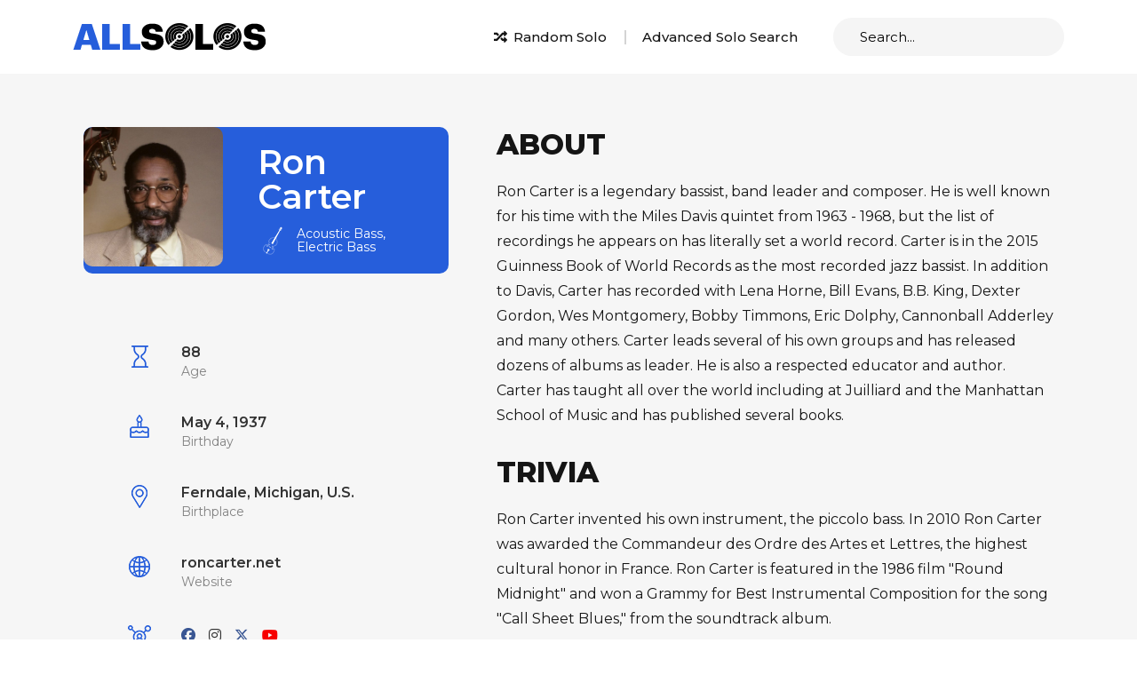

--- FILE ---
content_type: text/html
request_url: https://www.allsolos.com/soloist/162/ron-carter
body_size: 5590
content:
<!doctype html>
<html lang="en">
    <head>
        
  

        <!-- Google Tag Manager -->
<script>(function(w,d,s,l,i){w[l]=w[l]||[];w[l].push({'gtm.start':
new Date().getTime(),event:'gtm.js'});var f=d.getElementsByTagName(s)[0],
j=d.createElement(s),dl=l!='dataLayer'?'&l='+l:'';j.async=true;j.src=
'https://www.googletagmanager.com/gtm.js?id='+i+dl;f.parentNode.insertBefore(j,f);
})(window,document,'script','dataLayer','GTM-N8XBC7M');</script>
<!-- End Google Tag Manager -->

<!-- Clicky -->
<script async data-id="101311781" src="https://www.allsolos.com/91ce53d9fe8.js"></script>
<!-- End Clicky -->

        <meta charset="utf-8">
        <meta name="viewport" content="width=device-width, initial-scale=1.0, maximum-scale=1.0,user-scalable=0"/>
        <meta name="description" content="Solos played by musician Ron Carter on Acoustic Bass, Electric Bass">
        <meta name="keywords" content="Ron Carter,Ferndale, Michigan, U.S.,Ron Carter age">

        <!-- Bootstrap CSS -->
        <link href="https://cdn.allsolos.com/css/bootstrap.min.css" rel="stylesheet">
        <!-- Linear icon CSS -->
        <link rel="stylesheet" href="https://cdn.linearicons.com/free/1.0.0/icon-font.min.css">
        <!-- Custom CSS -->
        <link href="https://cdn.allsolos.com/css/style.css" rel="stylesheet">
        <!-- JSuites -->
        <link rel="stylesheet" href="https://cdn.allsolos.com/css/jsuites-v4.css" type="text/css" />
        <script src="https://cdn.allsolos.com/js/jsuites-v4.min.js"></script>
        <!-- fontawesome kit js -->
        <script async src="https://kit.fontawesome.com/84fd1f51ec.js" crossorigin="anonymous"></script>

        <link rel="canonical" href="https://www.allsolos.com/soloist/162/ron-carter">

        <link rel="search" type="application/opensearchdescription+xml" title="AllSolos Search" href="/opensearch.xml">

        <title>Ron Carter | AllSolos</title>

        
        <meta property="og:site_name" content="AllSolos" />
        <meta property="og:url" content="https://www.allsolos.com/soloist/162/ron-carter" />
        <meta property="og:title" content="Ron Carter | AllSolos" />
        <meta property="og:description" content="Solos played by musician Ron Carter on Acoustic Bass, Electric Bass" />

        
        <meta name="twitter:card" content="summary" />
        <meta name="twitter:title" content="Ron Carter | AllSolos" />
        <meta name="twitter:description" content="Solos played by musician Ron Carter on Acoustic Bass, Electric Bass" />

        <style type="text/css">
          

        </style>

        <script>
          
          if (localStorage) {
            var uid = localStorage.getItem('uid');
            if (uid == null) {
              uid = crypto.randomUUID();
              localStorage.setItem('uid', uid);
            }
          }
          
        </script>

        <!-- Google Ad Manager -->
<script async src="https://securepubads.g.doubleclick.net/tag/js/gpt.js"></script>
<script>
  window.googletag = window.googletag || {cmd: []};
  googletag.cmd.push(function() {
    var mapping = googletag.sizeMapping()
      .addSize([1024, 768], [[970, 90], [728, 90]]) // For desktop viewports
      .addSize([640, 480], [[300, 250]]) // For tablets
      .addSize([0, 0], [[320, 50]]) // For mobile devices
      .build();
    // The ID below must match the ID in the ad slot definition, i.e. in ad-slot-top.html
    googletag.defineSlot('/1760866/300x250_AllSolos_Display', [[970, 90], [728, 90], [300, 250], [320, 50]], 'div-gpt-ad-1646026453066-0').defineSizeMapping(mapping).addService(googletag.pubads());
    googletag.pubads().enableSingleRequest();
    googletag.pubads().collapseEmptyDivs();
    
    googletag.enableServices();
  });
</script>
<script async src="https://securepubads.g.doubleclick.net/tag/js/gpt.js"></script>
        <!-- GumGum -->
<script>(function(w,t,d,s){ d=w.document;w.ggv2id=t;s=d.createElement('script'); s.async=true;s.src='https://js.gumgum.com/services.js'; d.getElementsByTagName('head')[0].appendChild(s);} (top,'lzsbbt56'));</script>

        
  <meta property="og:image" content="https://cdn.allsolos.com/images/soloist/162.jpg" />

  <script type="application/ld+json">
    {
      "@context": "http://schema.org/",
      "@type": "Person",
      "name": "Ron Carter",
      "image": "https://cdn.allsolos.com/images/soloist/162.jpg",
      
      "birthDate": "1937-05-04",
      
      
      "birthPlace": {
        "@type": "Place",
        "name": "Ferndale, Michigan, U.S."
      },
      
      
      
      "knowsAbout":[
        "Acoustic Bass", "Electric Bass"
      ],
      
      "sameAs":[
        "https://roncarter.net/", "https://www.facebook.com/RonCarterMusic", "https://www.instagram.com/roncarterbassist/", "https://x.com/RonCarterBass", "https://www.youtube.com/channel/UCqonShKcEA9ZPDs5HeuXN4g", "https://www.bandsintown.com/a/48680", "https://www.songkick.com/artists/412489"
      ]
    }
  </script>

    </head>
    <body>
        <!-- Google Tag Manager (noscript) -->
<noscript><iframe src="https://www.googletagmanager.com/ns.html?id=GTM-N8XBC7M"
height="0" width="0" style="display:none;visibility:hidden"></iframe></noscript>
<!-- End Google Tag Manager (noscript) -->
        <div class="wrapper">
              <!-- header section -->
              <header class="site-header">
                <div class="container">
                  <div class="row align-items-center">
                    <div class="col-md-auto">
                      <a href="/" class="site-logo">
                        <img src="https://cdn.allsolos.com/images/site/logo.png" alt="AllSolos Logo" title="Go to AllSolos.com home page">
                      </a>
                    </div>
                    <div class="col-md d-flex flex-wrap flex-md-nowrap align-items-center justify-content-center justify-content-md-end">
                      <div class="header-links">
                        <ul class="d-flex flex-wrap flex-md-nowrap align-items-center">
                          <li><a href="/solo/random" class="random-search"><i class="fas fa-random"></i> Random Solo</a></li>
                          <li><a href="/advanced-solo-search" class="advance-search">Advanced Solo Search</a></li>
                        </ul>
                      </div>
                      <div class="site-search">
                        <div id="search_dropdown" style="float:left;padding-right:15px;"></div>
<script>
  var search_dropdown = document.getElementById('search_dropdown');
  jSuites.dropdown(search_dropdown, {
        url: 'https://api.allsolos.com/search/jsuites',
        autocomplete: true, remoteSearch: true, lazyLoading: true, width: '280px', placeholder: 'Search...'
  });

  search_dropdown.onchange = function() {
    if (search_dropdown.value) {
      // Fire a search result click event!
      const term = search_dropdown.getElementsByTagName('input')[0].value;
      const search_result_click_event = {'event':'search_result_click', 'search_term':term, 'destination':search_dropdown.value, 'source':'search_bar'};
      window.dataLayer = window.dataLayer || [];
      window.dataLayer.push(search_result_click_event);
      // Redirect user to chosen page
      window.location.assign(search_dropdown.value);
    }
  }

  search_dropdown.addEventListener("keyup", function(event) {
    if (event.key === "Enter") {
      const term = search_dropdown.getElementsByTagName('input')[0].value;
      if (term.length > 0) {
        // Fire a search event!
        const search_event = {'event':'search', 'search_term':term};
        window.dataLayer = window.dataLayer || [];
        window.dataLayer.push(search_event);
        // Redirect user to search results
        window.location.assign('/search/all/' + encodeURIComponent(term.trim().toLowerCase()));
      }
    }
  });
</script>
                      </div>
                    </div>
                  </div>
                </div>
              </header>

              <div class="pageContent">
                <div class="row">
                    <div class="col">
                      
                      
                    </div>
                </div>
                <div class="row">
                    <div class="col">
                        
<div class="wrap-Midsec">
  <div class="profile-Mainse">
    <div class="container">
      <div class="profile-Inse">
        <div class="row">
          <div class="col-lg-5">
            <div class="profile-leftse">
              <div class="user-Prose">
                  <div class="row">
                    <div class="col-md-5 col-lg-12 col-xl-5">
                        <div class="user-Imgse"><img src="https://cdn.allsolos.com/images/soloist/162.jpg" alt="Ron Carter"/></div>
                    </div>
                    <div class="col-md-7 col-lg-12 col-xl-7">
                      <div class="uspro-Wrap">
                        <div class="uspro-Txt">
                          <h3>Ron Carter</h3>
                          
                          <p><img src="https://cdn.allsolos.com/images/site/instruments/10.png" alt="Acoustic Bass icon"/> Acoustic Bass, Electric Bass</p>
                          
                        </div>
                      </div>
                    </div>
                </div>
              </div>
              <div class="user-Details">
                  
                  <div class="details-Inse">
                    <div class="icon-Sec"><img src="https://cdn.allsolos.com/images/site/age.png" alt="Age Icon"/></div>
                    <h3>88 <span>age</span></h3>
                  </div>
                  
                  
                  <div class="details-Inse">
                    <div class="icon-Sec"><img src="https://cdn.allsolos.com/images/site/birthday.png" alt="Birthday Icon"/></div>
                    <h3><a href="/day/may-4">May 4, 1937</a> <span>Birthday</span></h3>
                  </div>
                  
                  
                  <div class="details-Inse">
                    <div class="icon-Sec"><img src="https://cdn.allsolos.com/images/site/birthplace.png" alt="Birthplace Icon"/></div>
                    <h3>Ferndale, Michigan, U.S. <span>Birthplace</span></h3>
                  </div>
                  
                  
                  <div class="details-Inse">
                    <div class="icon-Sec"><img src="https://cdn.allsolos.com/images/site/website.png" alt="Website Icon"/></div>
                    <h3><a href="https://roncarter.net/" target="_blank">roncarter.net</a> <span>Website</span></h3>
                  </div>
                  
                  
                  <div class="details-Inse">
                    <div class="icon-Sec"><img src="https://cdn.allsolos.com/images/site/social.png" alt="Social Icon"/></div>
                    <div class="social-Linkse">
                      <ul>
                          <li><a href="https://www.facebook.com/RonCarterMusic" target="_blank" title="Ron Carter&apos;s Facebook Page"><i class="fa-brands fa-facebook" aria-hidden="true"></i> </a></li>
                          <li><a href="https://www.instagram.com/roncarterbassist/" target="_blank" title="Ron Carter&apos;s Instagram" class="soc-2"><i class="fa-brands fa-instagram" aria-hidden="true"></i> </a></li>
                          
                          <li><a href="https://x.com/RonCarterBass" target="_blank" title="Ron Carter&apos;s X"><i class="fa-brands fa-x-twitter" aria-hidden="true"></i> </a></li>
                          
                          <li><a href="https://www.youtube.com/channel/UCqonShKcEA9ZPDs5HeuXN4g" target="_blank" title="Ron Carter&apos;s YouTube Channel" class="soc-5"><i class="fa-brands fa-youtube" aria-hidden="true"></i> </a></li>
                      </ul>
                    </div>
                    <h3><span>Social</span></h3>
                  </div>
                  
                  
                  <div class="details-Inse">
                    <div class="icon-Sec"><img src="https://cdn.allsolos.com/images/site/shows.png" alt="Shows Icon"/></div>
                    <div class="social-Linkse skSec">
                      <ul>
                          <li><a href="https://www.bandsintown.com/a/48680" target="_blank" title="Ron Carter&apos;s shows on Bandsintown"><i><img src="https://cdn.allsolos.com/images/site/bandsintown.png" alt="BandsInTown Icon"/></i> </a></li>
                          <li><a href="https://www.songkick.com/artists/412489" target="_blank" title="Ron Carter&apos;s shows on Songkick"><i><img src="https://cdn.allsolos.com/images/site/songkick.png" alt="Songkick Icon"/></i></a></li>
                      </ul>
                    </div>
                    <h3><span>Shows</span></h3>
                  </div>
                  
              </div>
            </div>
          </div>
          <div class="col-lg-7">
          <div class="profile-Rightse">
            
            <div class="pro-Textse">
              <h2 class="section-heading">About</h2>
              <p>Ron Carter is a legendary bassist, band leader and composer. He is well known for his time with the Miles Davis quintet from 1963 - 1968, but the list of recordings he appears on has literally set a world record. Carter is in the 2015 Guinness Book of World Records as the most recorded jazz bassist. In addition to Davis, Carter has recorded with Lena Horne, Bill Evans, B.B. King, Dexter Gordon, Wes Montgomery, Bobby Timmons, Eric Dolphy, Cannonball Adderley and many others. Carter leads several of his own groups and has released dozens of albums as leader. He is also a respected educator and author. Carter has taught all over the world including at Juilliard and the Manhattan School of Music and has published several books.</p>
            </div>
            
            
            <div class="pro-Textse">
              <h2 class="section-heading">Trivia</h2>
              <p>Ron Carter invented his own instrument, the piccolo bass. In 2010 Ron Carter was awarded the Commandeur des Ordre des Artes et Lettres, the highest cultural honor in France. Ron Carter is featured in the 1986 film &#34;Round Midnight&#34; and won a Grammy for Best Instrumental Composition for the song &#34;Call Sheet Blues,&#34; from the soundtrack album.</p>
            </div>
            
            
            <div class="pro-Textse">
              <h2 class="section-heading">Early <span>Life</span></h2>
              <p>Ron Carter was born outside of Detroit in 1937, the 5th of eight children. He started playing the cello at age 10 and had a paper route to help pay for lessons and sheet music. Carter attended Cass Technical High School where in addition to the cello he played clarinet, tenor sax, violin and tuba. When fellow Cass student Paul Chambers vacated the bass chair in 1955 Carter moved into the spot. He began playing jazz locally to earn money, but remained dedicated to classical music and went on to study classical bass at the Eastman School of Music in New York. He found that racism limited his opportunities in classical music so when the chance to go on tour with drummer Chico Hamilton arose he took it. After returning from the tour he moved to New York City where he earned a master&#39;s at the Manhattan School of Music by day and played in jazz clubs by night.</p>
            </div>
            
            </div>
          </div>
        </div>
      </div>
    </div>
  </div>

  <div class="related-Mainse">
    <div class="container">
      <div class="related-Inse">
        <h2 class="section-heading text-center"> Ron Carter <span>Solos</span> </h2>
        
        <div class="solos-Mainse">
            <div class="solos-Wrapse">
            <h3>1970</h3>
            
            <div class="solos-Inse">
                <div class="row align-items-center">
                <div class="col col-auto">
                    
                    <div class="img-Sec"><a href="/solo/1023/ron-carter-electric-bass-solo-on-red-clay">
                      <img src="https://cdn.allsolos.com/images/album/52.jpg" alt="Red Clay"/></a>
                    </div>
                    
                  </div>
                <div class="col col-lg-9">
                  <div class="sols-Txtse">
                    <h3><a href="/solo/1023/ron-carter-electric-bass-solo-on-red-clay">Electric Bass solo - Red Clay - 1970</a></h3>
                    <p>
                      
                      4/4 funk in
                      
                      D♭ minor
                      
                      at 141 BPM
                      
                    </p>
                  </div>
                </div>
              </div>
            </div>
            
          </div>
        </div>
        
        <div class="solos-Mainse">
            <div class="solos-Wrapse">
            <h3>1965</h3>
            
            <div class="solos-Inse">
                <div class="row align-items-center">
                <div class="col col-auto">
                    
                    <div class="img-Sec"><a href="/solo/1349/ron-carter-acoustic-bass-solo-on-little-one">
                      <img src="https://cdn.allsolos.com/images/album/66.jpg" alt="Maiden Voyage"/></a>
                    </div>
                    
                  </div>
                <div class="col col-lg-9">
                  <div class="sols-Txtse">
                    <h3><a href="/solo/1349/ron-carter-acoustic-bass-solo-on-little-one">Acoustic Bass solo - Little One - 1965</a></h3>
                    <p>
                      
                      3/4 waltz in
                      
                      F major
                      
                      at 123 BPM
                      
                    </p>
                  </div>
                </div>
              </div>
            </div>
            
          </div>
        </div>
        
        <div class="solos-Mainse">
            <div class="solos-Wrapse">
            <h3>1964</h3>
            
            <div class="solos-Inse">
                <div class="row align-items-center">
                <div class="col col-auto">
                    
                    <div class="img-Sec"><a href="/solo/1432/ron-carter-acoustic-bass-solo-on-oliloqui-valley">
                      <img src="https://cdn.allsolos.com/images/album/72.jpg" alt="Empyrean Isles"/></a>
                    </div>
                    
                  </div>
                <div class="col col-lg-9">
                  <div class="sols-Txtse">
                    <h3><a href="/solo/1432/ron-carter-acoustic-bass-solo-on-oliloqui-valley">Acoustic Bass solo - Oliloqui Valley - 1964</a></h3>
                    <p>
                      
                      4/4 swing in
                      
                      A major
                      
                      at 175 BPM
                      
                    </p>
                  </div>
                </div>
              </div>
            </div>
            
            <div class="solos-Inse">
                <div class="row align-items-center">
                <div class="col col-auto">
                    
                    <div class="img-Sec"><a href="/solo/1436/ron-carter-acoustic-bass-solo-on-the-egg">
                      <img src="https://cdn.allsolos.com/images/album/72.jpg" alt="Empyrean Isles"/></a>
                    </div>
                    
                  </div>
                <div class="col col-lg-9">
                  <div class="sols-Txtse">
                    <h3><a href="/solo/1436/ron-carter-acoustic-bass-solo-on-the-egg">Acoustic Bass solo - The Egg - 1964</a></h3>
                    <p>
                      
                      G minor
                      
                    </p>
                  </div>
                </div>
              </div>
            </div>
            
            <div class="solos-Inse">
                <div class="row align-items-center">
                <div class="col col-auto">
                    
                    <div class="img-Sec"><a href="/solo/1445/ron-carter-acoustic-bass-solo-on-oliloqui-valley">
                      <img src="https://cdn.allsolos.com/images/album/72.jpg" alt="Empyrean Isles"/></a>
                    </div>
                    
                  </div>
                <div class="col col-lg-9">
                  <div class="sols-Txtse">
                    <h3><a href="/solo/1445/ron-carter-acoustic-bass-solo-on-oliloqui-valley">Acoustic Bass solo - Oliloqui Valley - 1964</a></h3>
                    <p>
                      
                      4/4 swing in
                      
                      A major
                      
                      at 194 BPM
                      
                    </p>
                  </div>
                </div>
              </div>
            </div>
            
            <div class="solos-Inse">
                <div class="row align-items-center">
                <div class="col col-auto">
                    
                    <div class="img-Sec"><a href="/solo/1830/ron-carter-acoustic-bass-solo-on-cyclic-episode">
                      <img src="https://cdn.allsolos.com/images/album/96.jpg" alt="Fuchsia Swing Song"/></a>
                    </div>
                    
                  </div>
                <div class="col col-lg-9">
                  <div class="sols-Txtse">
                    <h3><a href="/solo/1830/ron-carter-acoustic-bass-solo-on-cyclic-episode">Acoustic Bass solo - Cyclic Episode - 1964</a></h3>
                    <p>
                      
                      4/4 swing in
                      
                      B♭ minor
                      
                      at 204 BPM
                      
                    </p>
                  </div>
                </div>
              </div>
            </div>
            
            <div class="solos-Inse">
                <div class="row align-items-center">
                <div class="col col-auto">
                    
                    <div class="img-Sec"><a href="/solo/1837/ron-carter-acoustic-bass-solo-on-beatrice">
                      <img src="https://cdn.allsolos.com/images/album/96.jpg" alt="Fuchsia Swing Song"/></a>
                    </div>
                    
                  </div>
                <div class="col col-lg-9">
                  <div class="sols-Txtse">
                    <h3><a href="/solo/1837/ron-carter-acoustic-bass-solo-on-beatrice">Acoustic Bass solo - Beatrice - 1964</a></h3>
                    <p>
                      
                      4/4 swing in
                      
                      F major
                      
                      at 123 BPM
                      
                    </p>
                  </div>
                </div>
              </div>
            </div>
            
          </div>
        </div>
        
      </div>
    </div>
  </div>
</div>


                    </div>
                </div>
              </div>
              <!-- footer section -->
              <footer class="site-footer">
                <div class="container">
                  <div class="social-links d-flex align-items-center justify-content-center">
                    <a href="https://bsky.app/profile/allsolos.com" target="_blank" alt="AllSolos Bluesky" title="AllSolos Bluesky"><i class="fa-brands fa-bluesky"></i></a>
                    <a href="https://x.com/allsolos_/" target="_blank" alt="AllSolos X" title="AllSolos X"><i class="fab fa-x-twitter"></i></a>
                    <a href="https://www.instagram.com/allsolos_/" target="_blank" alt="AllSolos Instagram" title="AllSolos Instagram"><i class="fab fa-instagram"></i></a>
                  </div>
                  <div class="footer-site--links">
                    <ul class="d-flex flex-wrap align-items-center justify-content-center">
                      <li><a href="/">Home</a></li>
                      <li><a href="/about">About</a></li>
                      <li><a href="/advanced-solo-search">Advanced Solo Search</a></li>
                      <li><a href="/terms">Terms of Use</a></li>
                      <li><a href="/privacy">Privacy Policy</a></li>
                    </ul>
                  </div>
                  <div class="site-copyright">
                    <ul class="d-flex align-items-center justify-content-center">
                      <li>&copy;<script>document.write(new Date().getFullYear());</script> AllSolos</li>
                      <li>All Rights Reserved</li>
                    </ul>
                  </div>
                </div>
              </footer>
        </div>

        <!-- Option 1: Bootstrap Bundle with Popper -->
        <script src="https://ajax.googleapis.com/ajax/libs/jquery/3.5.1/jquery.min.js"></script>
        <script src="https://cdn.jsdelivr.net/npm/bootstrap@5.0.2/dist/js/bootstrap.bundle.min.js" integrity="sha384-MrcW6ZMFYlzcLA8Nl+NtUVF0sA7MsXsP1UyJoMp4YLEuNSfAP+JcXn/tWtIaxVXM" crossorigin="anonymous"></script>
        <!-- fontawesome kit js -->
        <script src="https://kit.fontawesome.com/43805ba531.js" crossorigin="anonymous"></script>
        <!-- slick js -->
        <script type="text/javascript" src="https://cdn.allsolos.com/js/slick.min.js"></script>
        <!-- custom js -->
        <script type="text/javascript" src="https://cdn.allsolos.com/js/script.js"></script>

    </body>
</html>

--- FILE ---
content_type: text/css
request_url: https://cdn.allsolos.com/css/style.css
body_size: 7675
content:
@import url('https://fonts.googleapis.com/css2?family=Montserrat:wght@300;400;500;600;700;800;900&display=swap');
body {
	margin: 0;
	padding: 0;
	font-family: 'Montserrat', sans-serif;
}
ul {
	margin: 0;
	padding: 0;
	list-style-type: none;
}
a, a:hover, a:focus {
	outline: 0;
	text-decoration: none;
	color: inherit;
	transition: all 0.4s ease-in-out;
}
img {
	max-width: 100%;
}
.wrapper {
	overflow: hidden;
}
.site-header {
	padding: 30px 0;
}
.header-links {
	margin-right: 40px;
}
.header-links a {
	font-size: 15px;
	color: #151515;
	font-weight: 500;
}
.header-links i {
	margin-right: 3px;
}
.header-links li+li {
	margin-left: 20px;
	padding-left: 20px;
	line-height: 1;
	position: relative;
}
.header-links li+li:after {
	content: "";
	position: absolute;
	width: 2px;
	background: #d4d4d4;
	left: 0;
	height: 100%;
}
.header-links a:hover {
	color: #265edb;
}
.site-search {
	position: relative;
}
.site-search .lnr {
	position: absolute;
	right: 24px;
	top: 12px;
	font-size: 20px;
	color: #265edb;
}
.form-control {
	height: 43px;
	width: 421px;
	border-radius: 21px;
	background-color: #f5f5f5 !important;
	border: 0 !important;
	font-size: 15px;
	color: #666666 !important;
	padding: 10px 50px 10px 30px !important;
	outline: 0;
	background-image: none !important;
}
.form-control:focus {
	color: #666666;
	background-color: #f5f5f5;
	box-shadow: inherit;
}
 input[type="search"]::-webkit-search-cancel-button {
 -webkit-appearance: none;
}
.section-heading {
	font-size: 38px;
	color: #151515;
	font-weight: 800;
	text-transform: uppercase;
	margin-bottom: 45px;
}
.section-heading span {
	color: #2355c3;
}
.featured-wrap {
	background-image: url(../images/site/home-banner-bg.webp);
	background-repeat: no-repeat;
	background-size: cover;
	background-position: center center;
	background-color: #2459cf;
	padding: 70px 0 90px;
}
.featured-card {
	border-radius: 15px;
	background-color: #2355c3;
	border: 1px solid #6293ff;
	overflow: hidden;
	padding-right: 15px;
	min-height: 95px;
}
.featured-card .img {
	max-width: 120px;
	width: 100%;
	overflow: hidden;
	min-height: 120px;
}
.featured-card img {
	border-radius: 15px;
	background-color: #ffffff;
	border: 1px solid #6293ff;
}
.featured-card .content {
	padding: 10px 0 10px 30px;
}
.featured-card span {
	font-size: 20px;
	color: #ffffff;
	font-weight: 700;
	margin-bottom: 5px;
	display: block;
}
.featured-card p {
	font-size: 17px;
	color: #ffffff;
	margin: 0;
}
.order-wrap {
	padding: 10px 0;
	background-color: #f6f6f6;
}
.featured-slider {
	padding: 90px 0;
}
.slider-wrap {
	overflow: hidden;
	padding-bottom: 90px;
	position: relative;
}
.slick-arrow {
	position: absolute;
	bottom: 0;
	left: 48%;
	transform: translateX(-50%);
	background: transparent;
	border: 0;
	font-size: 0;
	width: 40px;
	height: 40px;
	padding: 0;
	display: flex;
	align-items: center;
	justify-content: center;
}
.slick-prev {
	z-index: 2;
}
.slick-prev:after {
	content: "\e879";
	font-size: 30px;
	color: #999898;
	font-family: Linearicons-Free;
	speak: none;
	font-style: normal;
	font-weight: 400;
	font-variant: normal;
	text-transform: none;
	line-height: 1;
	-webkit-font-smoothing: antialiased;
	-moz-osx-font-smoothing: grayscale;
	transition: all 0.4s ease-in-out;
}
.slick-next:before {
	content: "\e87a";
	font-size: 30px;
	color: #999898;
	font-family: Linearicons-Free;
	margin-left: 100px;
	speak: none;
	font-style: normal;
	font-weight: 400;
	font-variant: normal;
	text-transform: none;
	line-height: 1;
	-webkit-font-smoothing: antialiased;
	-moz-osx-font-smoothing: grayscale;
	transition: all 0.4s ease-in-out;
}
.slick-arrow:hover:after, .slick-arrow:hover:before {
	color: #2355c3;
}
.slick-slide {
	display: inline-block;
	vertical-align: top;
}
.soloists-card {
	margin: 0 15px;
	border-radius: 13px;
	overflow: hidden;
	background-color: #ffffff;
	position: relative;
	display: block;
	min-height: 243px;
}
.soloists-card:before {
	content: "";
	position: absolute;
	left: 0;
	right: 0;
	bottom: 0;
	z-index: 1;
	height: 100px;
	transition: all 0.4s ease-in-out;
	background: -moz-linear-gradient(top, rgba(0, 0, 0, 0) 0%, rgba(0, 0, 0, 0.65) 100%);
	background: -webkit-linear-gradient(top, rgba(0, 0, 0, 0) 0%, rgba(0, 0, 0, 0.65) 100%);
	background: linear-gradient(to bottom, rgba(0, 0, 0, 0) 0%, rgba(0, 0, 0, 0.65) 100%);
 filter: progid:DXImageTransform.Microsoft.gradient(startColorstr='#00000000', endColorstr='#a6000000', GradientType=0);
}
.soloists-card h3 {
	font-size: 18px;
	color: #ffffff;
	font-weight: 700;
	margin: 0;
	position: absolute;
	bottom: 0;
	left: 0;
	z-index: 2;
	padding: 17px;
	white-space: nowrap;
	overflow: hidden;
	text-overflow: ellipsis;
	width: 100%;
	transition: all 0.4s ease-in-out;
}
.soloists-card img {
	transition: all 0.7s ease-in-out;
	width: 100%;
}
.soloists-card:hover img {
	transform: scale(1.2);
}
.featured-album--slider {
	padding: 90px 0;
	background: #f6f6f6;
}
.albums-card {
	margin: 0 15px;
	overflow: hidden;
	position: relative;
	display: block;
}
.albums-card img {
	border-radius: 13px;
	width: 100%;
}
.albums-card a {
	font-size: 15px;
	line-height: 1.4;
	display: block;
	min-height: 42px;
	color: #151515;
	font-weight: 600;
	transition: all 0.4s ease-in-out;
}
.albums-card a:hover {
	color: #2355c3;
}
.albums-card p {
	margin: 0;
}
.album-img {
	margin-bottom: 20px;
}
.birthday-section {
	padding: 30px 0 120px;
}
.birthday-card-wrap {
	margin: 0 -12px;
}
.birthday-card {
	width: 33.33%;
	margin: 0 12px;
	border-radius: 13px;
	position: relative;
	overflow: hidden;
	min-height: 180px;
}
.birthday-card .img {
	transition: all 0.7s ease-in-out;
}
.birthday-card .img img {
	width: 100%;
}
.birthday-card:hover .img {
	transform: scale(1.3);
}
.birthday-card:before {
	content: "";
	position: absolute;
	left: 0;
	right: 0;
	bottom: 0;
	z-index: 1;
	height: 50px;
	transition: all 0.4s ease-in-out;
	background: -moz-linear-gradient(top, rgba(0, 0, 0, 0) 0%, rgba(0, 0, 0, 0.65) 100%);
	background: -webkit-linear-gradient(top, rgba(0, 0, 0, 0) 0%, rgba(0, 0, 0, 0.65) 100%);
	background: linear-gradient(to bottom, rgba(0, 0, 0, 0) 0%, rgba(0, 0, 0, 0.65) 100%);
 filter: progid:DXImageTransform.Microsoft.gradient(startColorstr='#00000000', endColorstr='#a6000000', GradientType=0);
}
.birthday-card .age, .birthday-card .name {
	font-size: 15px;
	display: block;
	color: #ffffff;
	font-weight: 700;
}
.birthday-card .name {
	margin: 0;
}
.birthday-card .content {
	position: absolute;
	bottom: 15px;
	left: 20px;
	z-index: 2;
}
.no-img {
	min-height: 180px;
	background: #e8e8e8;
	display: flex;
	align-items: center;
	justify-content: center;
	position: relative;
	z-index: 1;
}
.no-img i {
	font-size: 75px;
	color: #151515;
	opacity: 0.1;
}
.view-more {
	margin: 25px 0 0;
}
.links {
	font-size: 17px;
	color: #2356c5;
	font-weight: 500;
}
.links .lnr {
	vertical-align: middle;
}
.site-footer {
	background: #ededed;
	padding-top: 60px;
	text-align: center;
}
.social-links a {
	display: inline-block;
	width: 68px;
	height: 68px;
	border-radius: 50px;
	background-color: #ffffff;
	border: 1px solid #efefef;
	font-size: 24px;
	color: #151515;
	display: flex;
	align-items: center;
	justify-content: center;
}
.social-links a:hover {
	color: #2356c5;
}
.social-links a+a {
	margin-left: 30px;
}
.footer-site--links {
	margin: 40px 0 60px;
}
.footer-site--links li {
	margin: 0 20px;
}
.footer-site--links a {
	font-size: 16px;
	color: #151515;
	font-weight: 400;
	display: inline-block;
}
.footer-site--links a:hover {
	color: #2356c5;
}
.site-copyright {
	padding: 35px 0;
	border-top: 1px solid #c4c4c4;
}
.site-copyright li {
	line-height: 1;
	position: relative;
}
.site-copyright li+li:after {
	content: "";
	position: absolute;
	left: 0;
	top: 0;
	bottom: 0;
	border-left: 1px solid #c4c4c4;
}
.site-copyright li+li {
	margin-left: 30px;
	padding-left: 30px;
}
.site-copyright a {
	font-size: 16px;
	color: #151515;
}
.site-copyright a:hover {
	color: #2356c5;
}
#search_dropdown {
	padding-right: 0 !important;
}
.no-birthday {
	font-size: 24px;
	color: #151515;
	font-weight: 600;
}
.pageContent {
	background-color: #f6f6f6;
}
.electric-wrap {
	padding-top: 66px;
}
.electricCol {
	padding: 60px 30px 64px;
	-webkit-border-radius: 15px;
	-moz-border-radius: 15px;
	border-radius: 15px;
}
.mdContainer {
	max-width: 680px;
	margin: 0 auto;
}
.electric-card {
	width: 190px;
	height: 207px;
}
.electric-card > img {
	width: 100%;
	height: 100%;
	-webkit-object-fit: cover;
	-moz-object-fit: cover;
	-o-object-fit: cover;
	-ms-object-fit: cover;
	object-fit: cover;
	-webkit-border-radius: 12px;
	-moz-border-radius: 12px;
	border-radius: 12px;
	-webkit-box-shadow: 0 15px 122px rgb(38 48 69 / 50%);
	-moz-box-shadow: 0 15px 122px rgb(38 48 69 / 50%);
	box-shadow: 0 15px 122px rgb(38 48 69 / 50%);
}
h1.title-heading {
	margin: 0;
	color: #fff;
	font-size: 38px;
	font-weight: 600;
	padding-left: 12px;
}
.mdText {
	color: #151515;
	font-size: 18px;
	padding-top: 14px;
}
.video-section {
	padding: 40px 0 30px;
}
.videoCol {
	margin: 20px 0;
	position: relative;
	display: block;
	width: 100%;
	padding: 0;
	overflow: hidden;
}/*
.videoCol::before {
    padding-top: 56.25%;
    display: block;
    content: "";
}*/
.videoCol video#my-video {
	width: 100%;
	border-radius: 10px;
}
.spotiyCol {
	text-align: center;
	padding-top: 22px;
}
.spotiyCol > span {
	display: inline-block;
	vertical-align: middle;
	font-size: 16px;
	color: #151515;
}
.spotiyCol > span + span {
	padding-left: 14px;
}
.spotiyCol > span > img {
	width: 51px;
	height: 51px;
	object-fit: cover;
}
.cardCol {
	background-color: #ffffff;
	padding: 56px 40px 72px;
	-webkit-border-radius: 15px;
	-moz-border-radius: 15px;
	border-radius: 15px;
}
.title-heading {
	margin-bottom: 20px;
}
.title-heading > span {
	display: inline-block;
	vertical-align: middle;
	color: #333333;
	font-size: 20px;
	font-weight: 600;
	line-height: 1;
}
.title-heading > span.titleImg {
	width: 26px;
	height: 26px;
	margin-right: 6px;
}
.title-heading > span.titleImg > img {
	height: 100%;
	width: 100%;
	object-fit: contain;
	text-align: left;
	object-position: left;
	opacity: 0.3;
}
.carduserImg {
	width: 100px;
	height: 106px;
}
.carduserImg > img {
	width: 100%;
	height: 100%;
	object-fit: cover;
	border-radius: 15px;
}
.cardStyleText > h4 {
	color: #265edb;
	font-size: 18px;
	font-weight: 600;
	margin: 0 0 4px;
}
.cardStyleText > p {
	color: #666666;
	font-size: 16px;
	font-weight: 400;
	margin: 0;
}
.cardStyle2 {
	background-color: #fff;
	-webkit-border-radius: 5px;
	-moz-border-radius: 5px;
	border-radius: 5px;
	padding: 15px 30px;
	margin-top: 28px;
}
.cardStyle2 > h2 {
	color: #151515;
	font-size: 18px;
	font-weight: 600;
	margin-bottom: 8px;
}
.cardStyle2 > p {
	color: #333333;
	font-size: 14px;
	margin: 0;
}
.btnCol {
	text-align: center;
	margin-top: 48px;
}
.btn_primary {
	color: #ffffff;
	font-size: 30px;
	font-weight: 600;
	background-color: #000000;
	min-width: 728px;
	border: 0;
	padding: 22px 20px;
	border-radius: 0;
	-webkit-transition: all 300ms ease-in-out 0s;
	-o-transition: all 300ms ease-in-out 0s;
	transition: all 300ms ease-in-out 0s;
}
.btn_primary:hover {
	background-color: #265edb;
	color: #fff;
}
.btn_primary:focus+.btn, .btn_primary:focus {
	outline: 0;
	box-shadow: none;
}
.card2-section hr {
	background-color: #eaeaea;
	opacity: 1;
	margin-top: 42px;
}
.sliderSolos .soloists-card {
	min-height: 202px;
}
.sliderSolos .soloists-card h3 {
	font-size: 14px;
	padding: 15px;
	text-align: center;
	font-weight: 400;
}
.sliderSolos .slider-items > p {
	text-align: center;
	margin: 0 30px;
	color: #151515;
	font-size: 18px;
	font-weight: 600;
	padding-top: 10px;
}
.electric-card > a > img {
	width: 100%;
	height: 100%;
	-webkit-object-fit: cover;
	-moz-object-fit: cover;
	-o-object-fit: cover;
	-ms-object-fit: cover;
	object-fit: cover;
	-webkit-border-radius: 12px;
	-moz-border-radius: 12px;
	border-radius: 12px;
	-webkit-box-shadow: 0 15px 122px rgb(38 48 69 / 50%);
	-moz-box-shadow: 0 15px 122px rgb(38 48 69 / 50%);
	box-shadow: 0 15px 122px rgb(38 48 69 / 50%);
}
.videoCol > iframe {
	position: absolute;
	border-radius: 10px;
	top: 0;
	bottom: 0;
	left: 0;
	width: 100%;
	height: 100%;
	border: 0;
}
.spotiyCol > a > span {
	display: inline-block;
	vertical-align: middle;
	font-size: 16px;
	color: #151515;
}
.spotiyCol > a > span + span {
	padding-left: 14px;
}
.spotiyCol > a > span > img {
	width: 51px;
	height: 51px;
	object-fit: cover;
}
.carduserImg > a > img {
	width: 100%;
	height: 100%;
	object-fit: cover;
	border-radius: 15px;
}
h2.recommendations-unit-title {
	font-size: 44px;
	color: #151515;
	font-weight: 800;
	text-transform: uppercase;
	margin-bottom: 45px;
}
h2.recommendations-unit-title strong.recommendations-forum {
	color: #2355c3;
}
.recommend-col-header h2.recommendations-unit-title {
	text-align: center;
}
.electric-wrap {
	padding: 15px 0;
	background-color: #265edb;
	background-image: url(../images/site/home-banner-bg.webp);
	background-repeat: no-repeat;
	background-size: cover;
	background-position: center center;
}
.albums-card img {
	border-radius: 13px;
	width: 100%;
	height: 220px;
	object-fit: cover;
	object-position: top;
}
h2.plugin_title {
	background-color: #f6f6f6;
	padding: 5px 0;
	position: relative;
	z-index: 5;
	margin-bottom: -45px !important;
	display: block;
	padding-top: 40px;
}
.mdText {
	text-align: left!important;
	max-width: 900px;
	margin: 0 auto;
}
.videoStyle {
	margin: 20px auto;
	width: 100%;
	max-width: 900px;
}
.videoStyle iframe {
	border-radius: 15px;
}
.comments-section p.mdText {
	max-width: 100%;
	margin-bottom: 15px;
}
.profile-wrap {
	padding: 20px 35px;
}
.profile-wrap .uspro-Txt {
	padding: 0;
}
.profileContent .user-Imgse {
	width: 260px;
	height: 260px;
}
.profileContent .user-Imgse > img {
	height: 100%;
	width: 100%;
	object-fit: cover;
}
.profileBlueCard {
	padding-top: 15px;
}
.profileCard {
	border-right:0;
	margin-right:0;
}
.profileBlueCard .col-4 + .col-4 .profileCard {
	padding-left: 50px;
	border-left:1px solid rgba(255, 255, 255, 0.2);
}
.profileCard > h4 {
	color: #ffffff;
	font-size: 20px;
	font-weight: 600;
	margin-bottom: 5px;
}
.profileCard > span {
	color: #afc5f6;
	font-size: 14px;
	display: block;
}
.white-Boxwrap .solos-Wrapse > h3 {
	font-size: 30px;
	padding-bottom: 25px;
}
.white-Boxwrap .solos-Mainse {
	padding: 40px 60px 60px;
	margin-top: 25px;
}
.white-Boxwrap .img-Sec {
	width: 70px;
	height: 70px;
	border-radius: 15px;
}
.white-Boxwrap .sols-Txtse > h3, .white-Boxwrap .sols-Txtse > h3 > a {
	font-size: 18px;
}
.white-Boxwrap .sols-Txtse > p {
	font-size: 16px;
	padding-top: 10px;
}
.userRow {
 --bs-gutter-x: 1.5rem;
 --bs-gutter-y: 0;
	display: flex;
	flex-wrap: wrap;
 margin-top: calc(var(--bs-gutter-y) * -1);
 margin-right: calc(var(--bs-gutter-x) * -.5);
 margin-left: calc(var(--bs-gutter-x) * -.5);
}
.alignCenter {
	align-items: center!important;
}
.colStyle_auto {
	flex: 0 0 auto;
	width: auto;
}
.colStyle {
	flex: 1 0 0%;
}
.white-Boxinse {
	-webkit-column-count: 2;
	-moz-column-count: 2;
	column-count: 2;
	-webkit-column-gap: 30px;
	-moz-column-gap: 30px;
	column-gap: 30px;
}
.white-Boxinse .solos-Mainse {
	display: inline-block;
	width: 100%;
}

/* solo Matchup result page start */
.resultPageContent {
	padding: 60px 0;
}
.lightBg {
	background-color: #ededed;
}
.resultTitleCol {
	color: #666666;
}
.resultTitleCol a {
	color: #265edb;
	font-weight: 500;
}
.videoCard {
	background-color: #fff;
	border-radius: 8px;
	padding: 20px;
}
.vImgCol img {
	width: 80px;
	height: 80px;
	border-radius: 8px;
	-o-object-fit: cover;
	object-fit: cover;
}
.vCardHeader p {
	margin: 0;
}
.vCardHeader + .vCardBody {
	padding-top: 20px;
}
.vCardBody iframe {
	border-radius: 8px;
}
.resultTitleCol {
	padding-bottom: 40px;
}
.resultBtnCol {
	margin: 0 auto;
	max-width: 860px;
	padding: 20px 0;
}
.resultBtnCol .btn {
	text-transform: uppercase;
}
.btnStyle {
	font-size: 16px;
	border-radius: 8px;
	font-weight: 600;
	min-width: 168px;
	padding: 15px 20px;
}
.btnPrimary {
	background-color: #2355c3;
	color: #fff;
}
.btnPrimaryOutline {
	border: 2px solid #1242ad;
	color: #282828;
	background-color: transparent;
}
.btnPrimaryOutline:hover,
.btnPrimary:hover {
	background-color: #1242ad;
	color: #fff;
}

.modalCloseBtn {
	position: absolute;
	right: 10px;
	top: 10px;
}
.wotContentCol {
	padding: 30px 30px;
}
.vImgCol.active > img {
	border: 3px solid #2355c3;
}
.wotModalTopCol + .wotModalBtmCol {
	padding-top: 30px;
	margin-top: 40px;
	border-top: 1px solid #e4e4e4;
}
.wotModalBtmCol {
	/* text-align: center; */
}
.wotModalBtmCol > h4 span {
	color: #2355c3;
}
.wotModalBtmCol > h4 {
	font-size: 24px;
	color: #151515;
	font-weight: 700;
	margin-bottom: 40px;
	text-align: center;
}
.primaryColor {
	color: #2355c3;
}
.vContent > span {
	font-weight: 600;
	font-style: italic;
}
.progressStyle {
	display: block;
	height: 9px;
	background-color: #2355c3;
	border-radius: 4px;
	margin-bottom: 15px;
}
.vRow {
	display: flex;
}
.vTCol {
	text-align: center;
}
.vTCol .progressStyle {
	background-color: #63d254;
}
.v2Col {
	text-align: right;
}
.v2Col .progressStyle {
	background-color: #f89350;
}

/*media query start*/
@media (max-width: 991px) and (min-width: 768px) {
 .container, .container-md, .container-sm {
 max-width: 750px;
}
}
 @media (min-width: 1440px) {
 .container {
 max-width: 1390px;
}
 .section-heading {
 font-size: 44px;
}
 .soloists-card, .albums-card {
 margin: 0 30px;
}
 .soloists-card h3 {
 font-size: 20px;
 padding: 25px;
}
 .albums-card a {
 font-size: 17px;
 line-height: 1.6;
 min-height: 54px;
}
 .slick-prev:after, .slick-next:before {
 font-size: 40px;
}
 .slick-next:before {
 margin-left: 140px;
}
 .birthday-card .content {
 bottom: 20px;
 left: 24px;
}
 .birthday-card .age, .birthday-card .name {
 font-size: 17px;
}
 .social-links a {
 width: 88px;
 height: 88px;
}
 .site-copyright li+li {
 margin-left: 40px;
 padding-left: 40px;
}
 .no-img {
 min-height: 225px;
}
}
@media (max-width: 1440px) {
 .sliderSolos .soloists-card {
 min-height: 182px;
}
 .sliderSolos .soloists-card h3 {
 font-size: 13px;
 padding: 10px;
}
 .sliderSolos .slider-items > p {
 margin: 0 20px;
 font-size: 14px;
 line-height: 1.3;
}
.white-Boxwrap .solos-Mainse {
 padding: 35px 40px 45px;
}
.white-Boxwrap .sols-Txtse > h3, .white-Boxwrap .sols-Txtse > h3 > a {
 font-size: 16px;
}
.white-Boxwrap .img-Sec {
 width: 60px;
 height: 60px;
}
.white-Boxwrap .sols-Txtse > p {
 font-size: 15px;
 padding-top: 8px;
}
.profileCard {
 margin-right: 40px;
}
}
@media (max-width: 1399px) {
.featured-card .content {
 padding: 10px 0 10px 15px;
}
.featured-card span {
 font-size: 16px;
}
}
 @media (max-width: 1367px) {
 .form-control {
 width: 310px;
}
 .site-header {
 padding: 20px 0;
}
 .section-heading {
 font-size: 32px;
 margin-bottom: 35px;
}
 .featured-wrap {
 padding: 60px 0 70px;
}
 .featured-card .content {
 padding-left: 20px;
}
 .featured-slider {
 padding: 60px 0;
}
 .featured-album--slider {
 padding: 0 0 60px;
}
 .birthday-section {
 padding: 30px 0 70px;
}
 .footer-site--links {
 margin-bottom: 50px;
}
 .featured-card span {
    /*font-size: 18px;*/
    white-space: nowrap;
 text-overflow: ellipsis;
 overflow: hidden;
}
 .featured-card p {
 font-size: 15px;
}
}
 @media (max-width: 1199px) {
 .form-control {
 width: 250px;
}
 .header-links {
 margin-right: 30px;
}
 .site-logo {
 max-width: 200px;
 width: 100%;
 display: inline-block;
}
 .section-heading {
 font-size: 28px;
}
 .featured-card .content {
 padding-left: 15px;
 width: 53%;
}
 .featured-card span {
 font-size: 16px;
 margin-bottom: 3px;
}
 .featured-card p {
 font-size: 14px;
}
 .soloists-card {
 margin: 0 10px;
 min-height: 213px;
}
 .soloists-card h3 {
 font-size: 16px;
 padding: 15px;
}
 .slick-arrow {
 left: 47%;
}
 .slider-wrap {
 padding-bottom: 80px;
}
 .albums-card {
 margin: 0 8px;
}
 .albums-card a {
 font-size: 13px;
}
 .no-img {
 min-height: 321px;
}
 .tomorrow-wrap {
 padding-top: 60px;
 margin-top: 60px;
 border-top: 1px solid #c4c4c4;
}
 .birthday-card {
 width: 25%;
}
 .sliderSolos .soloists-card {
 min-height: 160px;
}
 .sliderSolos .slider-items > p {
 margin: 0 10px;
}
 .cardStyle {
 padding-top: 30px;
}
 .cardCol {
 padding: 20px 40px 50px;
}
.profile-wrap {
 padding: 20px;
}
.white-Boxwrap .solos-Mainse {
 padding: 30px 30px 40px;
}
.white-Boxwrap .solos-Wrapse > h3 {
 font-size: 26px;
 padding-bottom: 20px;
 margin-bottom: 30px;
}
}
 @media (max-width: 991px) {
 .site-header {
 padding: 15px 0;
}
 .form-control {
 width: 220px;
 height: 38px;
 padding: 10px 40px 10px 20px;
 font-size: 13px;
}
 .header-links {
 margin-right: 20px;
}
 .header-links li+li {
 margin-left: 15px;
 padding-left: 15px;
}
 .header-links a {
 font-size: 13px;
}
 .site-logo {
 max-width: 170px;
}
 .site-search .lnr {
 right: 18px;
 top: 12px;
 font-size: 16px;
}
 .featured-wrap {
 padding: 50px 0;
}
 .featured-card {
 margin-bottom: 15px;
}
 .featured-slider {
 padding: 50px 0;
}
 .featured-album--slider {
 padding: 0 0 40px;
}
 .slick-prev:after, .slick-next:before {
 font-size: 20px;
}
 .slick-next:before {
 margin-left: 70px;
}
 .slider-wrap {
 padding-bottom: 60px;
}
 .no-img {
 min-height: 254px;
}
 .birthday-card {
 margin: 0 8px;
 width: 33.33%;
}
 .tomorrow-wrap {
 padding-top: 50px;
 margin-top: 50px;
}
 .featured-card span {
 font-size: 17px;
}
 .featured-card p {
 font-size: 15px;
}
 .featured-card .content {
 padding-left: 25px;
}
 .btn_primary {
 min-width: 658px;
}
.profileCard > h4 {
 font-size: 16px;
}
.profileCard > span {
 font-size: 13px;
}
.profile-wrap {
 padding: 15px 20px 15px 0;
}
.profileContent .user-Imgse {
 width: 220px;
 height: 220px;
}
.profileCard {
 margin-right: 0;
}
 .white-Boxinse {
 -webkit-column-count: 1;
 -moz-column-count: 1;
 column-count: 1;
 -webkit-column-gap: 0px;
 -moz-column-gap: 0px;
 column-gap: 0px;
}
}
 @media (max-width: 767px) {
 .featured-card .content {
 padding-left: 15px;
 padding-top: 5px;
 padding-bottom: 4px;
 width: 60%;
}
 .featured-card p {
 font-size: 14px;
}
 .featured-wrap {
 padding: 40px 0;
}
 .featured-wrap .section-heading {
 margin-bottom: 25px;
}
 .section-heading {
 margin-bottom: 50px;
}
 .soloists-card h3 {
 font-size: 14px;
 padding: 20px 20px 18px;
}
 .albums-card a {
 font-size: 14px;
}
 .birthday-card {
 width: 50%;
}
 .no-img {
 min-height: 275px;
}
 .view-more {
 margin: 45px 0 0;
 text-align: center !important;
}
 .tomorrow-wrap {
 padding-top: 40px;
 margin-top: 40px;
}
 .site-footer {
 padding-top: 50px;
}
 .social-links a+a {
 margin-left: 16px;
}
 .footer-site--links li {
 margin: 10px 20px;
}
 .footer-site--links {
 margin: 25px 0 35px;
}
 .site-copyright {
 padding: 25px 0;
}
 .site-logo {
 max-width: 170px;
 margin: 0 auto;
 display: block;
}
 .site-header {
 padding: 30px 0 40px;
}
 .header-links {
 margin-right: 0;
    /*width: 100%;*/
    order: 12;
/*max-width: 370px;*/
  }
 .header-links li {
 margin-top: 14px;
/*width: 100%;*/
  }

  /*.header-links li + li {
	    margin-left: 0;
	    padding-left: 0;
	}
	.header-links li + li:after {
		display: none;
	}
	.header-links a {
		color: #ffffff;
	    font-size: 14px;
	    width: 100%;
	    text-align: center;
	    display: block;
	    padding: 11px 20px;
	    border-radius: 50px;
	    line-height: 1.5;
	}
	.random-search {
	    background: #2459cf;
	}
	.advance-search {
		background: #151515;
	}*/
  .site-search {
 margin-top: 30px;
 max-width: 370px;
 width: 100%;
}
 .form-control {
 width: 100%;
 height: 43px;
 padding: 10px 50px 10px 30px;
 font-size: 15px;
}
 .site-search .lnr {
 right: 24px;
 top: 13px;
 font-size: 18px;
}
 .slick-slide {
 vertical-align: top;
}
 .header-links a:hover {
 color: #ffffff;
}
 .soloists-card {
 min-height: auto;
}
 .electricCol {
 text-align: center;
 padding: 62px 15px;
}
 .electric-card {
 width: 155px;
 height: 167px;
 margin: 0 auto;
}
 .electricCol h1.title-heading {
 font-size: 24px;
 padding: 28px 0 0;
}
 .videoCol {
 max-width: 100%;
}
 .btn_primary {
 min-width: 100%;
 font-size: 24px;
}
 .electric-wrap {
 padding-top: 46px;
}
 .mdText {
 font-size: 16px;
}
/* .videoCol > iframe {
    height: 360px;
  }*/
.white-Boxwrap .section-heading {
 margin-bottom: 20px;
}
 .profileContent .user-Imgse {
 width: 180px;
 height: 180px;
}
.titleColTxt > h1 {
 font-size: 22px;
}
.user-Prose .userRow {
 display: block;
 padding: 0;
 margin: 0;
}
.colStyle .profile-wrap {
 padding: 15px;
}
.profileCard {
 border: 0;
}
.profileBlueCard {
 padding: 0;
}
}
 @media (max-width: 575px) {
 .no-img {
 min-height: auto;
}
 .no-img:after {
 content: "";
 padding-top: 108.5%;
 display: block;
}
 .electric-wrap {
 padding-top: 26px;
}
 .mdText {
 font-size: 14px;
}
 .spotiyCol {
 padding-top: 15px;
}
 .spotiyCol > span > img {
 width: 40px;
 height: 40px;
}
 .spotiyCol > span + span {
 padding-left: 10px;
}
 .spotiyCol > span {
 font-size: 14px;
}
 .cardStyle2 {
 padding: 15px;
 margin-top: 20px;
}
 .spotiyCol > a span > img {
 width: 40px;
 height: 40px;
}
 .spotiyCol > a span + span {
 padding-left: 10px;
}
 .spotiyCol > a span {
 font-size: 14px;
}
.white-Boxwrap .solos-Mainse {
 padding: 30px 20px 30px;
 margin-top: 20px;
}
.white-Boxwrap .solos-Wrapse > h3 {
 font-size: 22px;
 padding-bottom: 15px;
 margin-bottom: 25px;
}
.white-Boxwrap .section-heading {
 margin-bottom: 10px;
}
.white-Boxwrap .sols-Txtse > h3, .white-Boxwrap .sols-Txtse > h3 > a {
 font-size: 15px;
}
.white-Boxwrap .img-Sec {
 width: 50px;
 height: 50px;
 border-radius: 10px;
}
.white-Boxwrap .solos-Inse {
 margin-top: 15px;
}
.uspro-Txt > h3, .titleColTxt > h1 {
 font-size: 24px;
}
}
 @media (max-width: 475px) {
 .titleColTxt > h1 {
 font-size: 20px;
}
}
 @media (max-width: 400px) {
 .soloists-card {
 margin: 0;
 width: 100%;
}
 .soloists-card img, .albums-card img {
 width: 100%;
}
.soloists-card img, .albums-card img {
    /*height: 160px;*/
	height: 260px;
 border-radius: 10px;
 o-object-fit:cover;
 object-fit: cover;
/*object-position: center top;*/
}
/*.soloists-card img[alt="Yasushi Nakamura"] {
	object-position: center center;
}*/
.album-img {
 margin-bottom: 15px;
}
.albums-card {
   /* width: 220px;*/
    margin: 0 auto;
}
 .birthday-card-wrap {
 flex-wrap: wrap;
 margin: 0;
}
 .birthday-card {
 width: 100%;
 margin: 8px 0;
}
 .footer-site--links li {
 margin: 8px 10px;
}
 .site-copyright li+li {
 margin-left: 13px;
 padding-left: 13px;
}
}
@media (max-width: 385px) {
 .spotiyCol > span > img {
 width: 26px;
 height: 26px;
}
 .spotiyCol > span {
 font-size: 12px;
}
 .spotiyCol > span + span {
 padding-left: 2px;
}
 .electricCol {
 padding: 45px 15px;
}
 .cardCol {
 padding: 20px 15px 20px;
}
 .cardStyleText > h4 {
 font-size: 16px;
}
 .cardStyleText > h4 br {
 display: none;
}
 .carduserImg {
 width: 90px;
 height: 90px;
}
.cardStyle2 {
 padding: 15px 10px;
}
.cardStyle2 > h2 {
 font-size: 14px;
 margin-bottom: 5px;
}
.cardStyle2 > p {
 font-size: 11px;
}
.spotiyCol > span > img {
 width: 26px;
 height: 26px;
}
.spotiyCol > span {
 font-size: 12px;
}
.spotiyCol > span + span {
 padding-left: 2px;
}
.profileContent .user-Imgse {
 width: 100%;
 height: 300px;
}
.white-Boxwrap .solos-Mainse {
 padding: 25px 15px;
 margin-top: 15px;
}
}
.jdropdown-header {
	height: 43px;
	border-radius: 21px;
	background-color: #f5f5f5;
	border: 0 !important;
	font-size: 15px;
	color: #666666;
	padding: 10px 50px 10px 30px !important;
	outline: 0 !important;
	background-position: right 20px center !important;
	background-image: url(https://i.ibb.co/0cbJrxX/magnifying-glass.png) !important;
	background-repeat: no-repeat !important;
	background-size: 18px;
}
 @media (max-width:991px) {
 #search_dropdown {
 width: 220px !important;
 min-width: 220px !important;
}
 .jdropdown-header {
 height: 38px;
 padding: 10px 40px 10px 20px !important;
 background-size: 16px;
}
}
 @media (max-width:767px) {
 .jdropdown-header {
 height: 43px;
}
 #search_dropdown {
 width: 100% !important;
 min-width: 100% !important;
}
}
 @media (max-width:370px) {
 .featured-card .content {
 width: 55%;
}
 .featured-card .img {
 max-width: 110px;
 min-height: 110px;
}
}
.white-Boxwrap > h2 {
	margin-bottom: 25px;
}
.featured-slider, .birthday-section {
	padding: 90px 0 !important;
	background: #fff;
}
.featured-album--slider {
	padding:90px 0 !important;
}
.albums-card img {
	height: auto;
	border: 1px solid #efefef;
}
.soloists-card img, .albums-card img {
	height:auto!important;
}
.slider-wrap {
	padding-bottom: 60px !important;
}
.wrap-Midsec {
	background: #f6f6f6;
	padding:60px 0;
}
.solos-Mainse {
	background: #fff;
	border: 1px solid #ececec;
	border-radius: 10px;
	padding:40px 20px;
	margin-top: 20px;
}
.solos-Wrapse {
	max-width: 100%;
	width: 1230px;
	margin: 0 auto;
}
.sols-Txtse > h3, .sols-Txtse > h3 > a {
	font-size: 17px;
	line-height: 18px;
	color: #2355c3;
	margin: 0;
	font-weight: 600;
}
.sols-Txtse > p {
	font-size: 15px;
	color: #151515;
	margin: 0;
	padding-top: 5px;
	line-height: 16px;
}
.img-Sec {
	width: 65px;
	height: 65px;
	border-radius: 10px;
	overflow: hidden;
}
.img-Sec > a {
	display:block;
}
.img-Sec img {
	object-fit: cover;
	width: 65px;
	height: 65px;
}
.solos-Inse .col {
	padding: 0 10px;
}
.solos-Inse .row {
	margin: 0 -10px;
}
.solos-Inse {
	margin-top: 20px;
}
.solos-Wrapse > h3 {
	font-size: 28px;
	font-weight: 600;
	border-bottom: 1px solid #e5e5e5;
	padding-bottom: 40px;
	margin-bottom: 40px;
	line-height: 29px;
}
.pro-Textse h2.section-heading {
	margin-bottom: 20px;
	line-height:normal;
}
.pro-Textse > p {
	margin: 0;
	font-size: 16px;
	line-height: 28px;
	color: #151515;
}
.pro-Textse + .pro-Textse {
	margin-top: 30px;
}
.profile-Inse {
	padding-bottom: 50px;
}
.user-Prose {
	border-radius: 10px;
	overflow: hidden;
	background: #265edb;
}
.user-Imgse {
	border-radius: 10px;
	overflow: hidden;
}
.uspro-Txt > h3, .titleColTxt > h1 {
	font-size: 38px;
	color: #fff;
	font-weight: 600;
	line-height: 39px;
}
.uspro-Txt > h3 > span {
	display:block;
}
.uspro-Txt > p {
	font-size: 14px;
	color: #fff;
	margin: 0;
	padding-top: 5px;
	line-height: 15px;
	display: flex;
	align-items: center;
}
.uspro-Txt > p img {
	margin-right: 10px;
}
.uspro-Wrap {
	height: 100%;
	display: flex;
	align-items: center;
}
.uspro-Txt {
	padding: 20px 15px;
}
.details-Inse {
	margin-top: 40px;
	position: relative;
	padding-left: 60px;
}
.icon-Sec {
	position: absolute;
	left: 0;
	top: 0;
}
.details-Inse > h3 {
	font-size: 16px;
	color: #333;
	line-height: 17px;
	font-weight:600;
}
.details-Inse > h3 > span {
	display:block;
	color:#838383;
	font-size:14px;
	font-weight:400;
	text-transform:capitalize;
	padding-top:5px;
}
.user-Details {
	padding-top: 40px;
	padding-left: 50px;
}
.social-Linkse ul {
	display: flex;
	align-items: center;
}
.social-Linkse ul > li + li {
	padding-left:15px;
}
.social-Linkse ul > li > a {
	font-size: 16px;
	color: #395693;
}
.social-Linkse ul > li > a.soc-2 {
	color: #333333;
}
.social-Linkse ul > li > a.soc-3 {
	color: #1c9cea;
}
.social-Linkse ul > li > a.soc-4 {
	color: #69c9d0;
}
.social-Linkse ul > li > a.soc-5 {
	color: #f70000;
}
.social-Linkse.skSec ul > li + li {
	padding-left: 10px;
}
@media screen and (min-width:991px) {
.profile-leftse {
 padding-right: 30px;
}
}
@media screen and (max-width:991px) {
 .featured-slider, .birthday-section, .featured-album--slider {
 padding: 50px 0 !important;
}
.solos-Mainse {
 padding: 30px 15px;
 margin-top: 20px;
}
.sols-Txtse > h3 {
 font-size: 14px;
 line-height: 17px;
}
.sols-Txtse > p {
 font-size: 13px;
 line-height: 15px;
}
.uspro-Txt > h3, .titleColTxt > h1 {
 font-size: 26px;
 line-height: normal;
}
.uspro-Txt > h3 > span {
 display:inline-block;
}
.details-Inse {
 margin-top: 30px;
 padding-left: 50px;
}
.details-Inse > h3 {
 font-size: 14px;
 line-height: 15px;
}
.details-Inse > h3 > span {
 font-size: 13px;
}
.user-Details {
 padding-top: 20px;
}
.profile-Rightse {
 padding-top: 40px;
}
.pro-Textse > p {
 font-size: 14px;
 line-height: 26px;
}
.solos-Wrapse > h3 {
 font-size: 24px;
 padding-bottom: 30px;
 margin-bottom: 30px;
 line-height: 25px;
}
.sols-Txtse > h3, .sols-Txtse > h3 > a {
 font-size: 14px;
 line-height: 15px;
}
}
 @media (max-width: 991px) {
.profileContent .user-Imgse {
 width: 200px;
 height: 200px;
}
.profile-wrap {
 padding: 10px 40px 10px 20px;
}
}
@media (max-width: 767px) {
.userRow {
 display: block;
 padding: 20px 30px;
}
.profileContent .user-Imgse {
 width: auto;
 height: auto;
}
}
@media (max-width: 585px) {
.userRow {
 padding: 0 10px;
}
.profileContent .user-Imgse {
 width: 100%;
 height: auto !important;
}
.profileBlueCard {
 padding-top: 5px;
}
.profileCard > h4 {
 font-size: 14px;
}
.uspro-Txt > h3, .titleColTxt > h1 {
 font-size: 22px;
}
}
@media (max-width: 485px) {
 .profileBlueCard .col-4 {
 width: 100%;
 max-width: 100%;
 flex: 0 0 100%;
}
.profileCard > h4 {
 margin:0;
}
.profileBlueCard .col-4 + col-4 .profileCard > h4 {
 margin-top:5px;
}
.profile-Inse {
 padding-bottom: 30px;
}
.profileBlueCard .col-4 + .col-4 .profileCard > h4 {
 margin-top: 10px;
}
}
/*****************/
.title-Wrap {
	margin-top: 45px;
}
.album-Wrap, .card-Wrapse {
	display: flex;
	align-items: flex-start;
	flex-wrap: wrap;
	margin: 0 -10px;
}
.album-Wrap {
	margin-bottom: -20px;
}
.album-Wrap .solos-Inse {
	flex: 0 0 50%;
	max-width: 100%;
	width: 100%;
	padding: 0 10px;
	margin:0 0 20px;
}
.card-Wrapse .profileCard {
	flex: 0 0 25%;
	max-width: 100%;
	width: 100%;
	padding: 0 10px;
	margin:0;
}
.card-Wrapse .profileCard + .profileCard {
	padding-left: 25px;
	border-left:1px solid rgba(255, 255, 255, 0.2);
}
.card-Wrapse {
	padding-top: 15px;
}
.solos-Inse > ul > li > a {
	font-size: 16px;
	line-height: 17px;
	color: #2355c3;
	font-weight: 600;
	font-style:normal;
}
.solos-Inse > ul > li {
	font-size: 16px;
	line-height: 24px;
	color: #151515;
	font-weight: 400;
	font-style: italic;
}
.solos-Inse > ul > li + li {
	margin-top:15px;
}
.video-Inse iframe {
	border-radius: 10px;
}
.video-Inse {
	width: 900px;
	max-width: 100%;
	margin: 0 auto;
}
.video-Wrapse ul {
	display: flex;
	align-items: center;
	justify-content: center;
	padding: 30px 0;
}
.video-Wrapse ul > li > a >span {
	margin-right:10px;
}
.video-Wrapse ul > li > a span img {
	width: auto;
	height: 50px;
}
.sel-Menu {
	width: 100%;
	background: #fff;
	border: 1px solid #ececec;
	border-radius: 10px;
	height: 45px;
	padding: 10px 8px;
	font-size: 14px;
	color: #353535;
	line-height: 14px;
}
.input-Grupse label {
	font-size: 14px;
	font-weight: 600;
	line-height:14px;
	text-transform: uppercase;
	color: #2355c3;
	display:block;
	margin-bottom:8px;
}
.input-Grupse {
	margin-bottom:15px;
}
.submit-Section ul {
	display: flex;
	align-items: center;
	justify-content: center;
	margin:0 -12px;
}
.submit-Section ul > li {
	padding:0 12px;
}
.primary-Btn {
	background: #2355c3;
	color: #fff;
	border: 0;
	padding: 10px;
	border-radius: 14px;
	font-size: 14px;
	font-weight: 500;
	width: 200px;
	height: 50px;
	text-transform: uppercase;
	-webkit-transition: all 400ms ease-in-out 0s;
	-moz-transition: all 400ms ease-in-out 0s;
	-ms-transition: all 400ms ease-in-out 0s;
	-o-transition: all 400ms ease-in-out 0s;
	transition: all 400ms ease-in-out 0s;
	position: relative;
	border-bottom: 3px solid #4d7fed;
}
.primary-Btn:hover, .primary-Btn:focus, .primary-Btn:active {
	background: #4d7fed;
}
.gray-Btn {
	background: #353535;
	color: #fff;
	border-bottom-color: #767676;
}
.primary-Btn.gray-Btn:hover, .primary-Btn.gray-Btn:focus, .primary-Btn.gray-Btn:active {
	background: #767676;
}
.jdropdown {
	width: 100% !important;
	min-width: 100% !important;
	max-width: 100% !important;
}
.input-Grupse input[name="soloist"], .input-Grupse input[name="instrument"], .input-Grupse input[name="tune"], .input-Grupse input[name="album"] {
	width: 100%;
	max-width: 100%;
}
.input-Grupse input, .input-Grupse select {
	width: 100%;
	width: 100%;
	background-color: #f3f3f3;
	border: 1px solid #ececec;
	border-radius: 10px;
	height: 45px;
	padding: 10px 8px;
	font-size: 14px;
	color: #353535;
	line-height: 14px;
	margin-bottom:15px;
}
#tempo_from_input, #tempo_to_input {
	max-width: 245px;
}
.input-Grupse select {
	width: 100%;
	max-width: 100%;
}
#year_from_select, #year_to_select {
	max-width: 289px;
}
#key_mode_select, #key_select {
	width: 299px;
}
.elements-Wrapse {
	padding-top: 15px;
}
.elements-Wrapse ul#soloList {
	display: flex;
	margin: 0 -10px;
	flex-wrap: wrap;
}
.elements-Wrapse ul#soloList li {
	margin: 10px 0;
	padding: 0 10px;
	flex: 0 0 33.333%;
	max-width: 100%;
	width: 100%;
}
.serch-Whitesec {
	background: #fff;
	border: 1px solid #ececec;
	border-radius: 10px;
	text-align: left;
	font-size: 14px;
	color: #353535;
	display: flex;
	position: relative;
	align-items: center;
	height: 100%;
}
.serch-Imgsec {
	display: flex;
	align-items: center;
	gap: 10px;
	background: #fafafa;
	padding: 10px 15px;
	border-radius: 10px;
	height: 100%;
}
.comSec {
	display: flex;
	align-items: center;
	justify-content: center;
	width: 40px;
	height: 40px;
	overflow: hidden;
	border-radius: 10px;
	border: 1px solid #efefef;
}
.content-Wrap {
	padding: 10px 15px;
}
.content-Wrap > a {
	font-size: 14px;
	font-weight: 500;
	color: #2355c3;
	line-height: 17px;
	display: inline-block;
}
.comSec a > img {
	width: 100% !important;
	margin: 0 !important;
}
.msg-Mainse {
	display: inline-block;
	width: 100%;
}
.msg-Mainse > p {
	font-size: 14px;
	color: #252525;
	line-height:19px;
}
.input-Grupse h4, .input-Title > h4 {
	font-size: 12px;
	text-transform: uppercase;
	font-weight: 500;
	color: #2355c3;
	margin: 0;
	text-align: center;
	white-space: nowrap;
}
.input-Title > h4 {
	margin-left: 2px;
	margin-bottom:15px;
}
.mid-Inputse .input-Grupse {
	padding: 0 15px;
	margin-bottom: 15px;
}
.mid-Inputse .input-Title > h4 {
	margin-left: 0;
}
.content-Wrap > p {
	margin: 5px 0 0;
	font-size: 13px;
	line-height: 14px;
}
.search-Inse.tempo-Wrap ul, .search-Inse.year-Wrap ul {
	display: flex;
	align-items: center;
	margin: 0 -3px;
}
.search-Inse.tempo-Wrap ul > li, .search-Inse.year-Wrap ul > li {
	flex: fit-content;
	padding: 0 3px;
}
.search-Inse.year-Wrap ul > li.mid-Inputse {
	width: 100px;
	flex: 0 0 40px;
}
.search-Inse.tempo-Wrap ul > li.mid-Inputse {
	flex: 0 0 17%;
	justify-content: center;
}
.search-Inse.tempo-Wrap ul > li {
	display: flex;
	align-items: center;
}
 @media (max-width: 1400px) {
 #year_from_select, #year_to_select {
 max-width: 244px;
}
#key_mode_select, #key_select {
 width: 254px;
}
#tempo_from_input, #tempo_to_input {
 max-width: 200px;
}
}
 @media (max-width: 1200px) {
.card-Wrapse .profileCard {
 flex: 0 0 50%;
 margin:0;
 border:0;
}
.card-Wrapse .profileCard + .profileCard {
 padding-left: 10px;
 border-left: 0;
 margin-top: 10px;
}
#tempo_from_input, #tempo_to_input {
 max-width: 156px;
}
#year_from_select, #year_to_select {
 max-width: 199px;
}
#key_mode_select, #key_select {
 width: 209px;
}
.elements-Wrapse ul#soloList li {
 flex: 0 0 50%;
}
}
@media (max-width: 991px) {
#tempo_from_input, #tempo_to_input {
 max-width: 100%;
}
#year_from_select, #year_to_select {
 max-width: 100%;
}
#key_mode_select, #key_select {
 width: 100%;
}
 .user-Prose .userRow {
 display: block;
 padding: 0;
 margin: 0;
}
 .profileContent .user-Imgse {
 width: auto;
 height: auto;
}
 .profileContent .colStyle_auto {
 flex: 0 0 100%;
 width: 100%;
 max-width: 100%;
}
 .album-Wrap .solos-Inse, .card-Wrapse .profileCard {
 flex: 0 0 100%;
}
 .profileCard {
 padding-left:0;
 border-left:0;
}
.solos-Inse > ul > li > a {
 font-size: 14px;
 line-height: 15px;
}
.solos-Inse > ul > li {
 font-size: 14px;
 line-height: 16px;
}
.card-Wrapse .profileCard + .profileCard {
 padding-left: 10px;
 border-left: 0;
 margin-top: 15px;
}
.title-Wrap {
 margin-top: 20px;
}
.title-Wrap > h2 {
 margin: 30px 0;
}
.video-Wrapse {
 margin-top: -25px;
}
.video-Wrapse ul {
 padding: 30px 0 0;
}
}
 @media (max-width: 767px) {
 .elements-Wrapse ul#soloList li {
 flex: 0 0 100%;
}
.mid-Inputse .input-Grupse {
 padding: 0 8px;
}
.input-Title > h4 {
 margin-left: 1px;
}
 .container {
 padding: 0 15px;
}
}
 @media (max-width: 586px) {
 .input-Grupse {
 margin-bottom: 20px;
}
.submit-Section ul {
 display: block;
}
.primary-Btn {
 width: 100%;
}
.submit-Section ul > li + li {
 margin-top: 15px;
}
.serch-Imgsec {
 flex-direction: column;
}
.input-Grupse input, .input-Grupse select {
 padding: 10px 5px;
}
}


--- FILE ---
content_type: application/javascript
request_url: https://cdn.allsolos.com/js/script.js
body_size: 436
content:
$(document).ready(function(){
  $('.multiple-items').slick({
    infinite: true,
    slidesToShow: 4,
    slidesToScroll: 1,
    responsive: [
      {
        breakpoint: 992,
        settings: {
          slidesToShow: 3,
          slidesToScroll: 1
        }
      },
      {
        breakpoint: 768,
        settings: {
          slidesToShow: 2,
          slidesToScroll: 1
        }
      },
      {
        breakpoint: 401,
        settings: {
          slidesToShow: 1,
          slidesToScroll: 1
        }
      }
    ]

  });
});